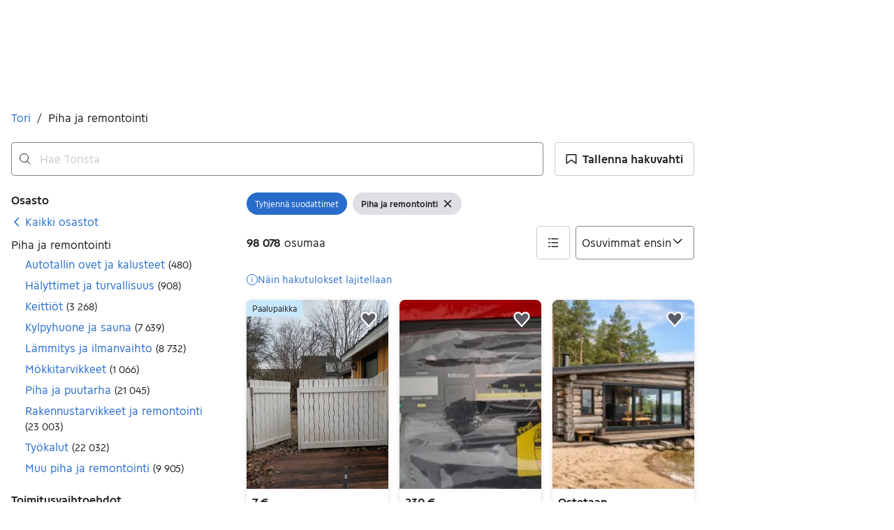

--- FILE ---
content_type: text/html; charset=utf-8
request_url: https://recommendations.asunnot.oikotie.fi/tori-aurora-search-page.html
body_size: 10388
content:
<!DOCTYPE html><html lang="fi"><head><meta charset="utf-8"><meta name="viewport" content="width=device-width,initial-scale=1.0"><title>Suosituimmat kodit | Oikotie Asunnot</title><link rel="icon" href="data:,"><style>@font-face{font-family:"Roboto";font-style:normal;font-weight:400;font-display:swap;src:url("https://cdn.asunnot.oikotie.fi/fonts/roboto/roboto-regular-latin.woff2?e07df") format("woff2"),url("https://cdn.asunnot.oikotie.fi/fonts/roboto/roboto-regular-latin.woff?e07df") format("woff");unicode-range:U+0000-00FF,U+0131,U+0152-0153,U+02BB-02BC,U+02C6,U+02DA,U+02DC,U+2000-206F,U+2074,U+20AC,U+2122,U+2191,U+2193,U+2212,U+2215,U+FEFF,U+FFFD}@font-face{font-family:"Roboto";font-style:normal;font-weight:400;font-display:swap;src:url("https://cdn.asunnot.oikotie.fi/fonts/roboto/roboto-regular-latin-ext.woff2?e07df") format("woff2"),url("https://cdn.asunnot.oikotie.fi/fonts/roboto/roboto-regular-latin-ext.woff?e07df") format("woff");unicode-range:U+0100-024F,U+0259,U+1E00-1EFF,U+2020,U+20A0-20AB,U+20AD-20CF,U+2113,U+2C60-2C7F,U+A720-A7FF}@font-face{font-family:"Roboto";font-style:normal;font-weight:500;font-display:swap;src:url("https://cdn.asunnot.oikotie.fi/fonts/roboto/roboto-medium-latin.woff2?e07df") format("woff2"),url("https://cdn.asunnot.oikotie.fi/fonts/roboto/roboto-medium-latin.woff?e07df") format("woff");unicode-range:U+0000-00FF,U+0131,U+0152-0153,U+02BB-02BC,U+02C6,U+02DA,U+02DC,U+2000-206F,U+2074,U+20AC,U+2122,U+2191,U+2193,U+2212,U+2215,U+FEFF,U+FFFD}@font-face{font-family:"Roboto";font-style:normal;font-weight:500;font-display:swap;src:url("https://cdn.asunnot.oikotie.fi/fonts/roboto/roboto-medium-latin-ext.woff2?e07df") format("woff2"),url("https://cdn.asunnot.oikotie.fi/fonts/roboto/roboto-medium-latin-ext.woff?e07df") format("woff");unicode-range:U+0100-024F,U+0259,U+1E00-1EFF,U+2020,U+20A0-20AB,U+20AD-20CF,U+2113,U+2C60-2C7F,U+A720-A7FF}@font-face{font-family:"Roboto";font-style:normal;font-weight:700;font-display:swap;src:url("https://cdn.asunnot.oikotie.fi/fonts/roboto/roboto-bold-latin.woff2?e07df") format("woff2"),url("https://cdn.asunnot.oikotie.fi/fonts/roboto/roboto-bold-latin.woff?e07df") format("woff");unicode-range:U+0000-00FF,U+0131,U+0152-0153,U+02BB-02BC,U+02C6,U+02DA,U+02DC,U+2000-206F,U+2074,U+20AC,U+2122,U+2191,U+2193,U+2212,U+2215,U+FEFF,U+FFFD}@font-face{font-family:"Roboto";font-style:normal;font-weight:700;font-display:swap;src:url("https://cdn.asunnot.oikotie.fi/fonts/roboto/roboto-bold-latin-ext.woff2?e07df") format("woff2"),url("https://cdn.asunnot.oikotie.fi/fonts/roboto/roboto-bold-latin-ext.woff?e07df") format("woff");unicode-range:U+0100-024F,U+0259,U+1E00-1EFF,U+2020,U+20A0-20AB,U+20AD-20CF,U+2113,U+2C60-2C7F,U+A720-A7FF}body{background-color:#fff;color:#202020;font-family:"Roboto",Helvetica,Arial,sans-serif;-webkit-font-smoothing:antialiased;-moz-osx-font-smoothing:grayscale;font-weight:400;line-height:1.375;overflow:hidden;margin:0}*{box-sizing:border-box}</style><style>.ot-real-estate{display:flex;height:25rem;flex-direction:column;align-items:flex-start;flex-shrink:0;font-size:1rem;line-height:normal}.ot-real-estate__recommendations{margin:0;display:flex;padding:.625rem 0;flex-direction:column;align-items:flex-start;gap:.625rem;flex:1 0 0;align-self:stretch}@media(min-width: 29.6875rem){.ot-real-estate__recommendations{flex-direction:row;padding:.625rem 0 0 0}}.ot-real-estate__footer{height:0.3125rem;flex-shrink:0;background-color:#179bed;align-self:stretch}.ot-real-estate-header{display:flex;color:#fff;text-decoration:none;padding:.9375rem 1.25rem;align-items:center;gap:1.25rem;align-self:stretch;background-color:#179bed;border-radius:5px 5px 0 0}.ot-real-estate-header__logo{display:flex;width:6.9375rem;height:1.875rem;padding:.00144rem 0 .00338rem 0;justify-content:center;align-items:center}.ot-real-estate-header__logo>svg{max-width:100%;max-height:100%}.ot-real-estate-header__text{font-size:1rem;font-weight:700}.ot-real-estate-header__text--wide{display:none;flex:1;text-align:center}@media(min-width: 29.6875rem){.ot-real-estate-header__text--wide{display:inline}}.otas-rcom{display:flex;align-items:flex-start;gap:1.25rem;flex:1 0 0;align-self:stretch;color:#202020;text-decoration:none}.otas-rcom:hover .otas-rcom__image-block{opacity:.9}@media(min-width: 29.6875rem){.otas-rcom{flex-direction:column;align-items:flex-start;gap:0}}.otas-rcom__image-block{flex:1 0 0;align-self:stretch;border-radius:.5rem;background:var(--background-image),#d3d3d3;background-size:cover;background-repeat:no-repeat;background-position:center}@media(min-width: 29.6875rem){.otas-rcom__image-block{flex:none;height:12.5rem}}.otas-rcom__text-block{display:flex;flex-direction:column;justify-content:center;align-items:flex-start;gap:1rem;flex:1 0 0;align-self:stretch}@media(min-width: 29.6875rem){.otas-rcom__text-block{padding-bottom:5px;align-items:center;gap:.625rem}}.otas-rcom__details{display:flex;flex-direction:column;align-items:flex-start;gap:.25rem;font-size:.875rem}@media(min-width: 29.6875rem){.otas-rcom__details{display:none}}.otas-rcom__details--wide{display:none;flex-direction:column;align-items:center;gap:5px;font-size:1rem}@media(min-width: 29.6875rem){.otas-rcom__details--wide{display:flex;flex-direction:column;align-items:center;gap:5px}}.otas-rcom__location{display:flex;flex-direction:column;justify-content:center;align-items:flex-start;gap:.25rem;align-self:stretch;font-weight:700}@media(min-width: 29.6875rem){.otas-rcom__location{display:none}}.otas-rcom__location--wide{display:none;align-items:center}@media(min-width: 29.6875rem){.otas-rcom__location--wide{display:flex}}.otas-rcom__price-and-size{display:flex;align-items:center;gap:.625rem}.otas-rcom__dot{display:inline-flex;width:5px;height:5px}.otas-rcom__dot>svg{fill:#179bed}.otas-rcom__dot>svg{max-width:100%;max-height:100%}</style></head><body><div class="ot-real-estate"><a class="ot-real-estate-header" href="https://asunnot.oikotie.fi/myytavat-asunnot?origin=tori_aurora_search_view_banner&amp;utm_source=tori_aurora&amp;utm_medium=searchpage&amp;utm_campaign=tori2oikotie_re&amp;utm_content=search_view_banner&amp;src=loisto_tori" target="_blank" rel="noopener"><div class="ot-real-estate-header__logo"><svg xmlns="http://www.w3.org/2000/svg" aria-label="Oikotie" viewBox="0 0 600 157.7"><path fill="#202020" d="M521.2.1H0v157.6h521.2L600 78.9z"/><g fill="#fff"><path d="M145.8 43.8h15.3V114h-15.3zM216.6 114.1l-24.7-24.6-.1.2-.2-.2V114h-15.3V43.8h15.3v24.5l24.6-24.6h21.5l-35 35 35.5 35.4zM368.1 59.1h-20.2V114h-15.3V59.1H312V43.8h56.1zM383.4 43.8h15.3V114h-15.3zM462.2 59.1h-32.9v11.7h32.9V86h-32.9v12.8h32.9V114h-48.3V43.8h48.3zM95.9 114.2c-19.5 0-35.3-15.8-35.3-35.3s15.8-35.3 35.3-35.3 35.3 15.8 35.3 35.3-15.8 35.3-35.3 35.3m0-54.6c-10.7 0-19.3 8.7-19.3 19.3 0 10.7 8.7 19.3 19.3 19.3 10.7 0 19.3-8.7 19.3-19.3.1-10.7-8.6-19.3-19.3-19.3"/><path d="M271.5 114.2c-19.5 0-35.3-15.8-35.3-35.3s15.8-35.3 35.3-35.3 35.3 15.8 35.3 35.3-15.8 35.3-35.3 35.3m0-54.6c-10.7 0-19.3 8.7-19.3 19.3 0 10.7 8.7 19.3 19.3 19.3 10.7 0 19.3-8.7 19.3-19.3 0-10.7-8.6-19.3-19.3-19.3"/></g></svg></div><span class="ot-real-estate-header__text">uuteen kotiin vie.</span><span class="ot-real-estate-header__text ot-real-estate-header__text--wide">Eniten uusia asuntoilmoituksia</span></a><div class="ot-real-estate__recommendations"><a class="otas-rcom" target="_blank" rel="noopener" href="https://asunnot.oikotie.fi/myytavat-asunnot/asikkala/23645029?origin=tori_aurora_search_view_banner&amp;utm_source=tori_aurora&amp;utm_medium=searchpage&amp;utm_campaign=tori2oikotie_re&amp;utm_content=search_view_banner&amp;src=loisto_tori"><span class="otas-rcom__image-block" aria-role="image" style="--background-image:url(https://cdn.asunnot.oikotie.fi/ESTnPPm-lVQdsrr7kX7yaI9Wozk=/fit-in/600x520/ot-real-estate-mediabank-prod/670/541/source/226145076);"></span><span class="otas-rcom__text-block"><span class="otas-rcom__location otas-rcom__location--wide">Vääksy, Asikkala</span><span class="otas-rcom__location"><span>Vääksy,</span><span>Asikkala</span></span><span class="otas-rcom__details--wide"><span class="otas-rcom__price-and-size"><span>349 000 €</span><span class="otas-rcom__dot"><svg xmlns="http://www.w3.org/2000/svg" fill="none" viewBox="0 0 6 5"><circle cx="2.75" cy="2.5" r="2.5"/></svg></span><span>210 m²</span></span><span>Omakotitalo</span></span><span class="otas-rcom__details"><span>349 000 €</span><span>210 m²</span><span>Omakotitalo</span></span></span></a><a class="otas-rcom" target="_blank" rel="noopener" href="https://asunnot.oikotie.fi/myytavat-asunnot/helsinki/24077365?origin=tori_aurora_search_view_banner&amp;utm_source=tori_aurora&amp;utm_medium=searchpage&amp;utm_campaign=tori2oikotie_re&amp;utm_content=search_view_banner&amp;src=loisto_tori"><span class="otas-rcom__image-block" aria-role="image" style="--background-image:url(https://cdn.asunnot.oikotie.fi/1ONmbi-lysiNZ3v6zgz3VjAqtyE=/fit-in/600x520/ot-real-estate-mediabank-prod/742/452/source/224254247);"></span><span class="otas-rcom__text-block"><span class="otas-rcom__location otas-rcom__location--wide">Kallio, Helsinki</span><span class="otas-rcom__location"><span>Kallio,</span><span>Helsinki</span></span><span class="otas-rcom__details--wide"><span class="otas-rcom__price-and-size"><span>180 000 €</span><span class="otas-rcom__dot"><svg xmlns="http://www.w3.org/2000/svg" fill="none" viewBox="0 0 6 5"><circle cx="2.75" cy="2.5" r="2.5"/></svg></span><span>34 m²</span></span><span>Kerrostalo</span></span><span class="otas-rcom__details"><span>180 000 €</span><span>34 m²</span><span>Kerrostalo</span></span></span></a></div><div class="ot-real-estate__footer"></div></div><script nonce="L4ligrU4A8/wFL+BzJCJeg==">(()=>{"use strict";var e={d:(o,r)=>{for(var t in r)e.o(r,t)&&!e.o(o,t)&&Object.defineProperty(o,t,{enumerable:!0,get:r[t]})},o:(e,o)=>Object.prototype.hasOwnProperty.call(e,o),r:e=>{"undefined"!=typeof Symbol&&Symbol.toStringTag&&Object.defineProperty(e,Symbol.toStringTag,{value:"Module"}),Object.defineProperty(e,"__esModule",{value:!0})}},o={};function r(){const e=new URLSearchParams(window.location.search);e.get("clickTag")&&document.querySelectorAll("a[data-click-tag]").forEach((o=>{o instanceof HTMLAnchorElement&&(o.href=e.get("clickTag")+o.href)}))}e.r(o),e.d(o,{initClickTag:()=>r});var t=window;for(var a in o)t[a]=o[a];o.__esModule&&Object.defineProperty(t,"__esModule",{value:!0})})();</script><script nonce="L4ligrU4A8/wFL+BzJCJeg==">window.initClickTag();</script></body></html>